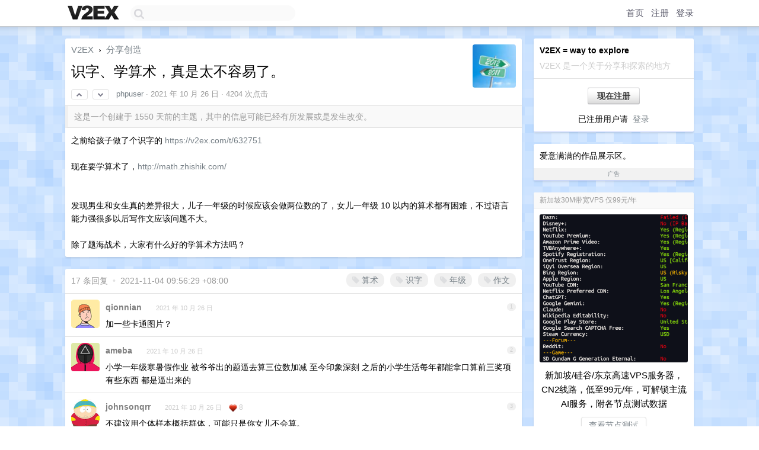

--- FILE ---
content_type: text/html; charset=UTF-8
request_url: https://origin.v2ex.com/t/810595
body_size: 9328
content:
<!DOCTYPE html>
<html lang="zh-CN">
<head>
    <meta name="Content-Type" content="text/html;charset=utf-8">
    <meta name="Referrer" content="unsafe-url">
    <meta content="True" name="HandheldFriendly">
    
    <meta name="theme-color" content="#ffffff">
    
    
    <meta name="apple-mobile-web-app-capable" content="yes" />
<meta name="mobile-web-app-capable" content="yes" />
<meta name="detectify-verification" content="d0264f228155c7a1f72c3d91c17ce8fb" />
<meta name="p:domain_verify" content="b87e3b55b409494aab88c1610b05a5f0"/>
<meta name="alexaVerifyID" content="OFc8dmwZo7ttU4UCnDh1rKDtLlY" />
<meta name="baidu-site-verification" content="D00WizvYyr" />
<meta name="msvalidate.01" content="D9B08FEA08E3DA402BF07ABAB61D77DE" />
<meta property="wb:webmaster" content="f2f4cb229bda06a4" />
<meta name="google-site-verification" content="LM_cJR94XJIqcYJeOCscGVMWdaRUvmyz6cVOqkFplaU" />
<meta name="wwads-cn-verify" content="c8ffe9a587b126f152ed3d89a146b445" />
<script type="text/javascript" src="https://cdn.wwads.cn/js/makemoney.js" async></script>
<script async src="https://pagead2.googlesyndication.com/pagead/js/adsbygoogle.js?client=ca-pub-5060390720525238"
     crossorigin="anonymous"></script>
    
    <title>识字、学算术，真是太不容易了。 - V2EX</title>
    <link rel="dns-prefetch" href="https://static.v2ex.com/" />
<link rel="dns-prefetch" href="https://cdn.v2ex.com/" />
<link rel="dns-prefetch" href="https://i.v2ex.co/" />
<link rel="dns-prefetch" href="https://www.google-analytics.com/" />    
    <style>
        body {
            min-width: 820px;
            font-family: "Helvetica Neue", "Luxi Sans", "Segoe UI", "Hiragino Sans GB", "Microsoft Yahei", sans-serif, "Apple Logo";
        }
    </style>
    <link rel="stylesheet" type="text/css" media="screen" href="/assets/c5cbeb747d47558e3043308a6db51d2046fbbcae-combo.css?t=1769151600">
    
    <script>
        const SITE_NIGHT = 0;
    </script>
    <link rel="stylesheet" href="/static/css/vendor/tomorrow.css?v=3c006808236080a5d98ba4e64b8f323f" type="text/css">
    
    <link rel="icon" sizes="192x192" href="/static/icon-192.png">
    <link rel="apple-touch-icon" sizes="180x180" href="/static/apple-touch-icon-180.png?v=91e795b8b5d9e2cbf2d886c3d4b7d63c">
    
    <link rel="shortcut icon" href="/static/favicon.ico" type="image/png">
    
    
    <link rel="manifest" href="/manifest.webmanifest">
    <script>
        const LANG = 'zhcn';
        const FEATURES = ['search', 'favorite-nodes-sort'];
    </script>
    <script src="/assets/e018fd2b900d7499242ac6e8286c94e0e0cc8e0d-combo.js?t=1769151600" defer></script>
    <meta name="description" content="分享创造 - @phpuser - 之前给孩子做了个识字的 https://v2ex.com/t/632751现在要学算术了，http://math.zhishik.com/发现男生和女生真的差异很大，儿子一年级的时">
    
    
    <link rel="canonical" href="https://www.v2ex.com/t/810595">
    
    


<meta property="og:locale" content="zh_CN" />
<meta property="og:type" content="article" />
<meta property="og:title" content="识字、学算术，真是太不容易了。 - V2EX" />
<meta property="og:description" content="分享创造 - @phpuser - 之前给孩子做了个识字的 https://v2ex.com/t/632751现在要学算术了，http://math.zhishik.com/发现男生和女生真的差异很大，儿子一年级的时" />
<meta property="og:url" content="https://www.v2ex.com/t/810595" />
<meta property="og:site_name" content="V2EX" />

<meta property="article:tag" content="create" />
<meta property="article:section" content="分享创造" />
<meta property="article:published_time" content="2021-10-26T03:49:29Z" />

<meta name="twitter:card" content="summary" />
<meta name="twitter:description" content="分享创造 - @phpuser - 之前给孩子做了个识字的 https://v2ex.com/t/632751现在要学算术了，http://math.zhishik.com/发现男生和女生真的差异很大，儿子一年级的时" />
<meta name="twitter:title" content="识字、学算术，真是太不容易了。 - V2EX" />
<meta name="twitter:image" content="https://cdn.v2ex.com/avatar/8151/04ed/7193_large.png?m=1346693260" />
<meta name="twitter:site" content="@V2EX" />
<meta name="twitter:creator" content="@V2EX" />
<link rel="top" title="回到顶部" href="#">


<link rel="amphtml" href="https://www.v2ex.com/amp/t/810595" />
<script>
const topicId = 810595;
var once = "80345";

document.addEventListener("DOMContentLoaded", () => {
    protectTraffic();

    if (typeof reloadTopicTips !== 'undefined') {
        window.reloadTopicTips = reloadTopicTips;
    }

    const observer = new IntersectionObserver(
        ([e]) => e.target.toggleAttribute('stuck', e.intersectionRatio < 1),
        {threshold: [1]}
    );

    observer.observe(document.getElementById('reply-box'));

    

    $('#Main').on('click', '.no, .ago', function () {
        location.hash = $(this).parents('.cell').prop('id');
    });

    

    // refresh once
    document.addEventListener('visibilitychange', e => {
        if (document.visibilityState === 'visible') {
            fetchOnce().then(once => {
                $('#once').val(once);
            });
        }
    });

    if (location.search.indexOf('p=') > -1) {
    const p = Number(location.search.split('p=')[1].split('&')[0]);
    if (p) {
        const key = 'tp810595';
        if (lscache.set(key, p, 60 * 24 * 30)) { // 30 days
            console.log(`Saved topic page number to ${key}: ` + p);
        }
    }
}

    
});
</script>
<script type="text/javascript">
function format(tpl) {
    var index = 1, items = arguments;
    return (tpl || '').replace(/{(\w*)}/g, function(match, p1) {
        return items[index++] || p1 || match;
    });
}
function loadCSS(url, callback) {
    return $('<link type="text/css" rel="stylesheet"/>')
        .attr({ href: url })
        .on('load', callback)
        .appendTo(document.head);
}
function lazyGist(element) {
    var $btn = $(element);
    var $self = $(element).parent();
    var $link = $self.find('a');
    $btn.prop('disabled', 'disabled').text('Loading...');
    $.getJSON(format('{}.json?callback=?', $link.prop('href').replace($link.prop('hash'), '')))
        .done(function(data) {
            loadCSS(data.stylesheet, function() {
                $self.replaceWith(data.div);
                $('.gist .gist-file .gist-meta a').filter(function() { return this.href === $link.prop('href'); }).parents('.gist-file').siblings().remove();
            });
        })
        .fail(function() { $self.replaceWith($('<a>').attr('href', url).text(url)); });
}
</script>

    
</head>
<body>
    
    
    <div id="Top">
        <div class="content">
            <div class="site-nav">
                <a href="/" name="top" title="way to explore"><div id="Logo"></div></a>
                <div id="search-container">
                    <input id="search" type="text" maxlength="128" autocomplete="off" tabindex="1">
                    <div id="search-result" class="box"></div>
                </div>
                <div class="tools" >
                
                    <a href="/" class="top">首页</a>
                    <a href="/signup" class="top">注册</a>
                    <a href="/signin" class="top">登录</a>
                
                </div>
            </div>
        </div>
    </div>
    
    <div id="Wrapper">
        <div class="content">
            
            <div id="Leftbar"></div>
            <div id="Rightbar">
                <div class="sep20"></div>
                
                    
                    <div class="box">
                        <div class="cell">
                            <strong>V2EX = way to explore</strong>
                            <div class="sep5"></div>
                            <span class="fade">V2EX 是一个关于分享和探索的地方</span>
                        </div>
                        <div class="inner">
                            <div class="sep5"></div>
                            <div align="center"><a href="/signup" class="super normal button">现在注册</a>
                            <div class="sep5"></div>
                            <div class="sep10"></div>
                            已注册用户请 &nbsp;<a href="/signin">登录</a></div>
                        </div>
                    </div>
                    
                    



        
        <div class="sep"></div>
        <div class="box">
            <div class="inner" id="node_sidebar">
                <div class="sidebar_units">
</div>
爱意满满的作品展示区。
<style type="text/css">
#Wrapper {
background-image: url("/static/img/shadow_light.png"), url("//static.v2ex.com/grids/air.png");
background-repeat: repeat-x, repeat;
}

.box {
border-bottom: 1px solid #cdd8ff;
}
</style>
                
            </div>
            <div class="sidebar_compliance"><a href="/advertise" target="_blank">广告</a></div>
        </div>
        
    


                    
                    <div class="sep20"></div>
                    <div class="box" id="pro-campaign-container">
    <!-- Campaign content will be loaded here -->
</div>

<script>
document.addEventListener('DOMContentLoaded', function() {
    // Function to escape HTML entities
    function escapeHtml(text) {
        if (!text) return '';
        var div = document.createElement('div');
        div.textContent = text;
        return div.innerHTML;
    }

    // Function to render campaign based on display format
    function renderCampaign(campaign) {
        let html = '';
        let displayFormat = campaign.display_format || 'text-only';
        let title = escapeHtml(campaign.title);
        let description = escapeHtml(campaign.description);
        let callToAction = escapeHtml(campaign.call_to_action);
        let link = escapeHtml(campaign.link);

        // Check if required image URL is available for the display format, fallback to text-only if not
        if (displayFormat === 'small-with-description' && !campaign.img_small_url) {
            displayFormat = 'text-only';
        } else if (displayFormat === 'banner-only' && !campaign.img_banner_url) {
            displayFormat = 'text-only';
        } else if ((displayFormat === 'big-only' || displayFormat === 'big-with-description' || displayFormat === 'big-with-title-description-button') && !campaign.img_big_url) {
            displayFormat = 'text-only';
        }

        html = `<div class="pro-unit-title">${title}</div>`;
        switch(displayFormat) {
            case 'text-only':
                html += `
                    <div class="pro-unit">
                    <div class="pro-unit-description flex-one-row gap10">
                        <div onclick="window.open('${link}', '_blank')">${description}</div>
                        <div><a href="${link}" class="pro-unit-go" target="_blank">›</a>
                        </div>
                    </div>
                    </div>
                `;
                break;

            case 'small-with-description':
                html += `<div class="pro-unit flex-one-row">
                    ${campaign.img_small_cid ? `<div class="pro-unit-small-image">
                        <a href="${link}" target="_blank"><img src="${campaign.img_small_url}" class="pro-unit-img" style="max-width: 130px; max-height: 100px;" /></a>
                    </div>` : ''}
                    <div onclick="window.open('${link}', '_blank')" class="pro-unit-description">${description}</div>
                </div>`;
                break;

            case 'banner-only':
                html += `<div class="cell"><a href="${link}" target="_blank"><img src="${campaign.img_banner_url}" class="pro-unit-img" style="max-width: 250px; max-height: 60px; display: block; vertical-align: bottom;" /></a></div>`;
                break;

            case 'big-only':
                html += `<div class="cell"><a href="${link}" target="_blank"><img src="${campaign.img_big_url}" class="pro-unit-img" style="max-width: 500px; max-height: 500px; width: 100%; display: block; vertical-align: bottom;" /></a></div>`;
                break;

            case 'big-with-description':
                html += `<div class="inner" style="padding-bottom: 0px;"><a href="${link}" target="_blank"><img src="${campaign.img_big_url}" class="pro-unit-img" style="max-width: 500px; max-height: 500px; width: 100%; display: block; vertical-align: bottom;" /></a></div>`;
                html += `<div class="pro-unit-description flex-one-row gap10">
                    <div onclick="window.open('${link}', '_blank')">${description}</div>
                    <div><a href="${link}" class="pro-unit-go" target="_blank">›</a></div></div>`;
                break;

            case 'big-with-title-description-button':
                html += `<div class="inner" style="padding-bottom: 0px;"><a href="${link}" target="_blank"><img src="${campaign.img_big_url}" class="pro-unit-img" style="max-width: 500px; max-height: 500px; width: 100%; display: block; vertical-align: bottom;" /></a></div>`;
                html += `<div class="pro-unit-description">
                    <div style="text-align: center" onclick="window.open('${link}', '_blank')">${description}</div>
                    </div>`;
                html += `<div class="pro-unit-cta-container"><a href="${link}" target="_blank" class="pro-unit-cta">${callToAction}</a></div>`;
                break;

            default:
                html += `
                    <div class="pro-unit-description flex-one-row gap10">
                        <div onclick="window.open('${link}', '_blank')">${description}</div>
                        <div><a href="${link}" class="pro-unit-go" target="_blank">›</a></div>
                    </div>
                `;
        }

        html += `<div class="pro-unit-from flex-one-row gap10">
        <div>Promoted by <a href="/member/${campaign.member.username}" target="_blank">${campaign.member.username}</a></div>
        <div><a href="/pro/about" target="_blank" class="fade"><i class="fa fa-question-circle fade"></i> <span style="font-size: 12px; color: var(--color-fade)">PRO</span></a></div>
        </div>`

        return html;
    }

    // Load campaign from emitter
    var xhr = new XMLHttpRequest();
    xhr.open('GET', '/pro/emitter', true);
    xhr.setRequestHeader('Content-Type', 'application/json');

    xhr.onreadystatechange = function() {
        if (xhr.readyState === 4) {
            if (xhr.status === 200) {
                try {
                    var campaign = JSON.parse(xhr.responseText);
                    if (campaign && campaign.id) {
                        var html = renderCampaign(campaign);
                        document.getElementById('pro-campaign-container').innerHTML = html;
                    } else {
                        // No campaign to display, hide the container
                        document.getElementById('pro-campaign-container').style.display = 'none';
                    }
                } catch (e) {
                    // Parse error, hide the container
                    document.getElementById('pro-campaign-container').style.display = 'none';
                    console.log('Error parsing campaign data: ' + e.message);
                }
            } else {
                // HTTP error, hide the container
                document.getElementById('pro-campaign-container').style.display = 'none';
                console.log('Error loading campaign: HTTP ' + xhr.status);
            }
        }
    };

    xhr.send();
});
</script>
                    <div class="sep20"></div>
                    
                    
                    
                
            </div>
            <div id="Main">
                <div class="sep20"></div>
                
<div class="box" style="border-bottom: 0px;">
    
    <div class="header"><div class="fr"><a href="/member/phpuser"><img src="https://cdn.v2ex.com/avatar/8151/04ed/7193_large.png?m=1346693260" class="avatar" border="0" align="default" alt="phpuser" data-uid="7193" /></a></div>
    <a href="/">V2EX</a> <span class="chevron">&nbsp;›&nbsp;</span> <a href="/go/create">分享创造</a>
    <div class="sep10"></div>
    <h1>识字、学算术，真是太不容易了。</h1>
    <div id="topic_810595_votes" class="votes">
<a href="javascript:" onclick="upVoteTopic(810595);" class="vote"><li class="fa fa-chevron-up"></li></a> &nbsp;<a href="javascript:" onclick="downVoteTopic(810595);" class="vote"><li class="fa fa-chevron-down"></li></a></div> &nbsp; <small class="gray"><a href="/member/phpuser">phpuser</a> · <span title="2021-10-26 11:49:29 +08:00">2021 年 10 月 26 日</span> · 4204 次点击</small>
    </div>
    
    
    <div class="outdated">这是一个创建于 1550 天前的主题，其中的信息可能已经有所发展或是发生改变。</div>
    
    
    <div class="cell">
        
        <div class="topic_content">之前给孩子做了个识字的 <a target="_blank" href="https://v2ex.com/t/632751" rel="nofollow noopener">https://v2ex.com/t/632751</a><br /><br />现在要学算术了，<a target="_blank" href="http://math.zhishik.com/" rel="nofollow noopener">http://math.zhishik.com/</a><br /><br /><br />发现男生和女生真的差异很大，儿子一年级的时候应该会做两位数的了，女儿一年级 10 以内的算术都有困难，不过语言能力强很多以后写作文应该问题不大。<br /><br />除了题海战术，大家有什么好的学算术方法吗？</div>
        
    </div>
    
    
    
    
</div>

<!-- SOL tip topic -->


<div class="sep20"></div>


<div class="box">
    <div class="cell"><div class="fr" style="margin: -3px -5px 0px 0px;"><a href="/tag/算术" class="tag"><li class="fa fa-tag"></li> 算术</a><a href="/tag/识字" class="tag"><li class="fa fa-tag"></li> 识字</a><a href="/tag/年级" class="tag"><li class="fa fa-tag"></li> 年级</a><a href="/tag/作文" class="tag"><li class="fa fa-tag"></li> 作文</a></div><span class="gray">17 条回复 &nbsp;<strong class="snow">•</strong> &nbsp;2021-11-04 09:56:29 +08:00</span>
    </div>
    

    
        
        <div id="r_11006095" class="cell">
        
        <table cellpadding="0" cellspacing="0" border="0" width="100%">
            <tr>
                <td width="48" valign="top" align="center"><img src="https://cdn.v2ex.com/avatar/bef8/026e/350085_normal.png?m=1672142954" class="avatar" border="0" align="default" alt="qionnian" data-uid="350085" /></td>
                <td width="10" valign="top"></td>
                <td width="auto" valign="top" align="left"><div class="fr"> &nbsp; &nbsp; <span class="no">1</span></div>
                    <div class="sep3"></div>
                    <strong><a href="/member/qionnian" class="dark">qionnian</a></strong> &nbsp; <div class="badges"></div>&nbsp; &nbsp;<span class="ago" title="2021-10-26 13:12:42 +08:00">2021 年 10 月 26 日</span> 
                    <div class="sep5"></div>
                    <div class="reply_content">加一些卡通图片？</div>
                </td>
            </tr>
        </table>
        </div>
    
    

    
        
        <div id="r_11006109" class="cell">
        
        <table cellpadding="0" cellspacing="0" border="0" width="100%">
            <tr>
                <td width="48" valign="top" align="center"><img src="https://cdn.v2ex.com/avatar/87b0/5781/18859_normal.png?m=1641532169" class="avatar" border="0" align="default" alt="ameba" data-uid="18859" /></td>
                <td width="10" valign="top"></td>
                <td width="auto" valign="top" align="left"><div class="fr"> &nbsp; &nbsp; <span class="no">2</span></div>
                    <div class="sep3"></div>
                    <strong><a href="/member/ameba" class="dark">ameba</a></strong> &nbsp; <div class="badges"></div>&nbsp; &nbsp;<span class="ago" title="2021-10-26 13:15:51 +08:00">2021 年 10 月 26 日</span> 
                    <div class="sep5"></div>
                    <div class="reply_content">小学一年级寒暑假作业 被爷爷出的题逼去算三位数加减 至今印象深刻 之后的小学生活每年都能拿口算前三奖项 有些东西 都是逼出来的</div>
                </td>
            </tr>
        </table>
        </div>
    
    

    
        
        <div id="r_11006145" class="cell">
        
        <table cellpadding="0" cellspacing="0" border="0" width="100%">
            <tr>
                <td width="48" valign="top" align="center"><img src="https://cdn.v2ex.com/avatar/e279/c7cf/187871_normal.png?m=1698662401" class="avatar" border="0" align="default" alt="johnsonqrr" data-uid="187871" /></td>
                <td width="10" valign="top"></td>
                <td width="auto" valign="top" align="left"><div class="fr"> &nbsp; &nbsp; <span class="no">3</span></div>
                    <div class="sep3"></div>
                    <strong><a href="/member/johnsonqrr" class="dark">johnsonqrr</a></strong> &nbsp; <div class="badges"></div>&nbsp; &nbsp;<span class="ago" title="2021-10-26 13:24:41 +08:00">2021 年 10 月 26 日</span>  &nbsp; <span class="small fade"><img src="/static/img/heart_20250818.png?v=c3415183a0b3e9ab1576251be69d7d6d" width="14" align="absmiddle" alt="❤️" /> 8</span>
                    <div class="sep5"></div>
                    <div class="reply_content">不建议用个体样本概括群体，可能只是你女儿不会算。</div>
                </td>
            </tr>
        </table>
        </div>
    
    

    
        
        <div id="r_11006149" class="cell">
        
        <table cellpadding="0" cellspacing="0" border="0" width="100%">
            <tr>
                <td width="48" valign="top" align="center"><img src="https://cdn.v2ex.com/avatar/fe1e/417f/460032_normal.png?m=1641992388" class="avatar" border="0" align="default" alt="kop1989" data-uid="460032" /></td>
                <td width="10" valign="top"></td>
                <td width="auto" valign="top" align="left"><div class="fr"> &nbsp; &nbsp; <span class="no">4</span></div>
                    <div class="sep3"></div>
                    <strong><a href="/member/kop1989" class="dark">kop1989</a></strong> &nbsp; <div class="badges"></div>&nbsp; &nbsp;<span class="ago" title="2021-10-26 13:25:34 +08:00">2021 年 10 月 26 日</span> 
                    <div class="sep5"></div>
                    <div class="reply_content">一开始看到（左）（右）一脸懵。<br />结果点进去发现😂,原来如此。</div>
                </td>
            </tr>
        </table>
        </div>
    
    

    
        
        <div id="r_11006236" class="cell">
        
        <table cellpadding="0" cellspacing="0" border="0" width="100%">
            <tr>
                <td width="48" valign="top" align="center"><img src="https://cdn.v2ex.com/avatar/aba2/2f74/4930_normal.png?m=1679968311" class="avatar" border="0" align="default" alt="jmc891205" data-uid="4930" /></td>
                <td width="10" valign="top"></td>
                <td width="auto" valign="top" align="left"><div class="fr"> &nbsp; &nbsp; <span class="no">5</span></div>
                    <div class="sep3"></div>
                    <strong><a href="/member/jmc891205" class="dark">jmc891205</a></strong> &nbsp; <div class="badges"></div>&nbsp; &nbsp;<span class="ago" title="2021-10-26 13:42:35 +08:00">2021 年 10 月 26 日</span> 
                    <div class="sep5"></div>
                    <div class="reply_content">LZ 这样思路的人还是蛮多的<br />男生和女生里面各取了一个样本，就可以总结出男生和女生的差异<br /><br />难怪人家要打拳了</div>
                </td>
            </tr>
        </table>
        </div>
    
    

    
        
        <div id="r_11006389" class="cell">
        
        <table cellpadding="0" cellspacing="0" border="0" width="100%">
            <tr>
                <td width="48" valign="top" align="center"><img src="https://cdn.v2ex.com/avatar/2972/0fb4/164604_normal.png?m=1651503669" class="avatar" border="0" align="default" alt="a62527776a" data-uid="164604" /></td>
                <td width="10" valign="top"></td>
                <td width="auto" valign="top" align="left"><div class="fr"> &nbsp; &nbsp; <span class="no">6</span></div>
                    <div class="sep3"></div>
                    <strong><a href="/member/a62527776a" class="dark">a62527776a</a></strong> &nbsp; <div class="badges"></div>&nbsp; &nbsp;<span class="ago" title="2021-10-26 14:06:01 +08:00">2021 年 10 月 26 日</span>  &nbsp; <span class="small fade"><img src="/static/img/heart_20250818.png?v=c3415183a0b3e9ab1576251be69d7d6d" width="14" align="absmiddle" alt="❤️" /> 1</span>
                    <div class="sep5"></div>
                    <div class="reply_content">跟性别没关系 单纯是教育问题</div>
                </td>
            </tr>
        </table>
        </div>
    
    

    
        
        <div id="r_11006404" class="cell">
        
        <table cellpadding="0" cellspacing="0" border="0" width="100%">
            <tr>
                <td width="48" valign="top" align="center"><img src="https://cdn.v2ex.com/avatar/72c3/2002/74885_normal.png?m=1767771500" class="avatar" border="0" align="default" alt="scyuns" data-uid="74885" /></td>
                <td width="10" valign="top"></td>
                <td width="auto" valign="top" align="left"><div class="fr"> &nbsp; &nbsp; <span class="no">7</span></div>
                    <div class="sep3"></div>
                    <strong><a href="/member/scyuns" class="dark">scyuns</a></strong> &nbsp; <div class="badges"></div>&nbsp; &nbsp;<span class="ago" title="2021-10-26 14:08:08 +08:00">2021 年 10 月 26 日</span> 
                    <div class="sep5"></div>
                    <div class="reply_content">楼主  是个好父亲呀</div>
                </td>
            </tr>
        </table>
        </div>
    
    

    
        
        <div id="r_11006451" class="cell">
        
        <table cellpadding="0" cellspacing="0" border="0" width="100%">
            <tr>
                <td width="48" valign="top" align="center"><img src="https://cdn.v2ex.com/avatar/8151/04ed/7193_normal.png?m=1346693260" class="avatar" border="0" align="default" alt="phpuser" data-uid="7193" /></td>
                <td width="10" valign="top"></td>
                <td width="auto" valign="top" align="left"><div class="fr"> &nbsp; &nbsp; <span class="no">8</span></div>
                    <div class="sep3"></div>
                    <strong><a href="/member/phpuser" class="dark">phpuser</a></strong> &nbsp; <div class="badges"><div class="badge op">OP</div></div>&nbsp; &nbsp;<span class="ago" title="2021-10-26 14:13:39 +08:00">2021 年 10 月 26 日</span> 
                    <div class="sep5"></div>
                    <div class="reply_content">wocao ，一睡醒来我更懵了，现在网络上这么凶险么？<br /><br />我又认真的看了一下标题和内容包括那局说区别的还特意加了（不过。。。）完全在说个体嘛，完全是我自己在吐槽嘛，这 tm 能扯到概括群体和打拳，我真是服了。</div>
                </td>
            </tr>
        </table>
        </div>
    
    

    
        
        <div id="r_11006742" class="cell">
        
        <table cellpadding="0" cellspacing="0" border="0" width="100%">
            <tr>
                <td width="48" valign="top" align="center"><img src="https://cdn.v2ex.com/avatar/e279/c7cf/187871_normal.png?m=1698662401" class="avatar" border="0" align="default" alt="johnsonqrr" data-uid="187871" /></td>
                <td width="10" valign="top"></td>
                <td width="auto" valign="top" align="left"><div class="fr"> &nbsp; &nbsp; <span class="no">9</span></div>
                    <div class="sep3"></div>
                    <strong><a href="/member/johnsonqrr" class="dark">johnsonqrr</a></strong> &nbsp; <div class="badges"></div>&nbsp; &nbsp;<span class="ago" title="2021-10-26 15:00:48 +08:00">2021 年 10 月 26 日</span>  &nbsp; <span class="small fade"><img src="/static/img/heart_20250818.png?v=c3415183a0b3e9ab1576251be69d7d6d" width="14" align="absmiddle" alt="❤️" /> 1</span>
                    <div class="sep5"></div>
                    <div class="reply_content">@<a href="/member/phpuser">phpuser</a> <br /><br />发现中国人和美国人真的差别很大，马斯克能发明火箭上太空，马云连借个钱都倒腾不明白，不过电商平台搞搞双十一问题不大。</div>
                </td>
            </tr>
        </table>
        </div>
    
    

    
        
        <div id="r_11006833" class="cell">
        
        <table cellpadding="0" cellspacing="0" border="0" width="100%">
            <tr>
                <td width="48" valign="top" align="center"><img src="https://cdn.v2ex.com/gravatar/1a1e27b3339fb93a5fa08059a5eebafe?s=48&d=retro" class="avatar" border="0" align="default" alt="yEhwG10ZJa83067x" data-uid="341974" /></td>
                <td width="10" valign="top"></td>
                <td width="auto" valign="top" align="left"><div class="fr"> &nbsp; &nbsp; <span class="no">10</span></div>
                    <div class="sep3"></div>
                    <strong><a href="/member/yEhwG10ZJa83067x" class="dark">yEhwG10ZJa83067x</a></strong> &nbsp; <div class="badges"></div>&nbsp; &nbsp;<span class="ago" title="2021-10-26 15:14:16 +08:00">2021 年 10 月 26 日</span> 
                    <div class="sep5"></div>
                    <div class="reply_content">@<a href="/member/johnsonqrr">johnsonqrr</a> 是的，明显女生优势再前期，后期男生会赶超</div>
                </td>
            </tr>
        </table>
        </div>
    
    

    
        
        <div id="r_11006857" class="cell">
        
        <table cellpadding="0" cellspacing="0" border="0" width="100%">
            <tr>
                <td width="48" valign="top" align="center"><img src="https://cdn.v2ex.com/avatar/0862/8899/107464_normal.png?m=1721180536" class="avatar" border="0" align="default" alt="masterclock" data-uid="107464" /></td>
                <td width="10" valign="top"></td>
                <td width="auto" valign="top" align="left"><div class="fr"> &nbsp; &nbsp; <span class="no">11</span></div>
                    <div class="sep3"></div>
                    <strong><a href="/member/masterclock" class="dark">masterclock</a></strong> &nbsp; <div class="badges"></div>&nbsp; &nbsp;<span class="ago" title="2021-10-26 15:19:32 +08:00">2021 年 10 月 26 日</span> 
                    <div class="sep5"></div>
                    <div class="reply_content">不要性别偏见<br />女儿小班都能自己读绘本了，儿子小班现在只能数到 10.</div>
                </td>
            </tr>
        </table>
        </div>
    
    

    
        
        <div id="r_11006860" class="cell">
        
        <table cellpadding="0" cellspacing="0" border="0" width="100%">
            <tr>
                <td width="48" valign="top" align="center"><img src="https://cdn.v2ex.com/gravatar/ea7362de93a477f9b7caf113aa560e8b?s=48&d=retro" class="avatar" border="0" align="default" alt="micean" data-uid="182026" /></td>
                <td width="10" valign="top"></td>
                <td width="auto" valign="top" align="left"><div class="fr"> &nbsp; &nbsp; <span class="no">12</span></div>
                    <div class="sep3"></div>
                    <strong><a href="/member/micean" class="dark">micean</a></strong> &nbsp; <div class="badges"></div>&nbsp; &nbsp;<span class="ago" title="2021-10-26 15:20:15 +08:00">2021 年 10 月 26 日</span> 
                    <div class="sep5"></div>
                    <div class="reply_content">题海战术是最稳的<br />年纪还太小<br />等到了初中再好好琢磨学习这事</div>
                </td>
            </tr>
        </table>
        </div>
    
    

    
        
        <div id="r_11010200" class="cell">
        
        <table cellpadding="0" cellspacing="0" border="0" width="100%">
            <tr>
                <td width="48" valign="top" align="center"><img src="https://cdn.v2ex.com/gravatar/f865a128253e79656d72a27bd420b686?s=48&d=retro" class="avatar" border="0" align="default" alt="2i2Re2PLMaDnghL" data-uid="509721" /></td>
                <td width="10" valign="top"></td>
                <td width="auto" valign="top" align="left"><div class="fr"> &nbsp; &nbsp; <span class="no">13</span></div>
                    <div class="sep3"></div>
                    <strong><a href="/member/2i2Re2PLMaDnghL" class="dark">2i2Re2PLMaDnghL</a></strong> &nbsp; <div class="badges"></div>&nbsp; &nbsp;<span class="ago" title="2021-10-27 11:54:26 +08:00">2021 年 10 月 27 日</span> 
                    <div class="sep5"></div>
                    <div class="reply_content">根据统计，数学能力上，男性平均值低、方差高，导致容易发生各种极值。<br />原因不明，仅述统计结论。</div>
                </td>
            </tr>
        </table>
        </div>
    
    

    
        
        <div id="r_11024996" class="cell">
        
        <table cellpadding="0" cellspacing="0" border="0" width="100%">
            <tr>
                <td width="48" valign="top" align="center"><img src="https://cdn.v2ex.com/gravatar/bb1762da04a824459e098f0be3b87e5f?s=48&d=retro" class="avatar" border="0" align="default" alt="xibidix" data-uid="339045" /></td>
                <td width="10" valign="top"></td>
                <td width="auto" valign="top" align="left"><div class="fr"> &nbsp; &nbsp; <span class="no">14</span></div>
                    <div class="sep3"></div>
                    <strong><a href="/member/xibidix" class="dark">xibidix</a></strong> &nbsp; <div class="badges"></div>&nbsp; &nbsp;<span class="ago" title="2021-11-01 10:22:14 +08:00">2021 年 11 月 1 日</span> 
                    <div class="sep5"></div>
                    <div class="reply_content">可不可以有 1+3=___+2</div>
                </td>
            </tr>
        </table>
        </div>
    
    

    
        
        <div id="r_11025892" class="cell">
        
        <table cellpadding="0" cellspacing="0" border="0" width="100%">
            <tr>
                <td width="48" valign="top" align="center"><img src="https://cdn.v2ex.com/avatar/3184/3cf0/249745_normal.png?m=1734513172" class="avatar" border="0" align="default" alt="liangchen1ce" data-uid="249745" /></td>
                <td width="10" valign="top"></td>
                <td width="auto" valign="top" align="left"><div class="fr"> &nbsp; &nbsp; <span class="no">15</span></div>
                    <div class="sep3"></div>
                    <strong><a href="/member/liangchen1ce" class="dark">liangchen1ce</a></strong> &nbsp; <div class="badges"></div>&nbsp; &nbsp;<span class="ago" title="2021-11-01 12:37:17 +08:00">2021 年 11 月 1 日</span> 
                    <div class="sep5"></div>
                    <div class="reply_content">自己的孩子，也舍得给他们套用刻板印象啊</div>
                </td>
            </tr>
        </table>
        </div>
    
    

    
        
        <div id="r_11030976" class="cell">
        
        <table cellpadding="0" cellspacing="0" border="0" width="100%">
            <tr>
                <td width="48" valign="top" align="center"><img src="https://cdn.v2ex.com/avatar/6fa4/0f0c/233858_normal.png?m=1764201804" class="avatar" border="0" align="default" alt="shendaowu" data-uid="233858" /></td>
                <td width="10" valign="top"></td>
                <td width="auto" valign="top" align="left"><div class="fr"> &nbsp; &nbsp; <span class="no">16</span></div>
                    <div class="sep3"></div>
                    <strong><a href="/member/shendaowu" class="dark">shendaowu</a></strong> &nbsp; <div class="badges"></div>&nbsp; &nbsp;<span class="ago" title="2021-11-02 14:47:21 +08:00">2021 年 11 月 2 日</span> 
                    <div class="sep5"></div>
                    <div class="reply_content">试试教育心理学？</div>
                </td>
            </tr>
        </table>
        </div>
    
    

    
        
        <div id="r_11037307" class="cell">
        
        <table cellpadding="0" cellspacing="0" border="0" width="100%">
            <tr>
                <td width="48" valign="top" align="center"><img src="https://cdn.v2ex.com/gravatar/10af03889bccfdff034120e61328a22e?s=48&d=retro" class="avatar" border="0" align="default" alt="0o0o0o0" data-uid="392772" /></td>
                <td width="10" valign="top"></td>
                <td width="auto" valign="top" align="left"><div class="fr"> &nbsp; &nbsp; <span class="no">17</span></div>
                    <div class="sep3"></div>
                    <strong><a href="/member/0o0o0o0" class="dark">0o0o0o0</a></strong> &nbsp; <div class="badges"></div>&nbsp; &nbsp;<span class="ago" title="2021-11-04 09:56:29 +08:00">2021 年 11 月 4 日</span> 
                    <div class="sep5"></div>
                    <div class="reply_content">@<a href="/member/justrand">justrand</a> 另一个刻板印象</div>
                </td>
            </tr>
        </table>
        </div>
    
    


</div>
<div class="sep20"></div>



<div class="sep20"></div>
<div style="box-sizing: border-box"><div class="wwads-cn wwads-horizontal" data-id="98" style="max-width: 100%; padding-top: 10px; margin-top: 0px; text-align: left; box-shadow: 0 2px 3px rgb(0 0 0 / 10%); border-bottom: 1px solid var(--box-border-color); background-color: var(--box-background-color); color: var(--box-foreground-color);"></div></div>
<style type="text/css">.wwads-cn { border-radius: 3px !important; } .wwads-text { color: var(--link-color) !important; }</style>






            </div>
            
            
        </div>
        <div class="c"></div>
        <div class="sep20"></div>
    </div>
    <div id="Bottom">
        <div class="content">
            <div class="inner">
                <div class="sep10"></div>
                    <div class="fr">
                        <a href="https://www.digitalocean.com/?refcode=1b51f1a7651d" target="_blank"><div id="DigitalOcean"></div></a>
                    </div>
                    <strong><a href="/about" class="dark" target="_self">关于</a> &nbsp; <span class="snow">·</span> &nbsp; <a href="/help" class="dark" target="_self">帮助文档</a> &nbsp; <span class="snow">·</span> &nbsp; <a href="/pro/about" class="dark" target="_self">自助推广系统</a> &nbsp; <span class="snow">·</span> &nbsp; <a href="https://blog.v2ex.com/" class="dark" target="_blank">博客</a> &nbsp; <span class="snow">·</span> &nbsp; <a href="/help/api" class="dark" target="_self">API</a> &nbsp; <span class="snow">·</span> &nbsp; <a href="/faq" class="dark" target="_self">FAQ</a> &nbsp; <span class="snow">·</span> &nbsp; <a href="/solana" class="dark" target="_self">Solana</a> &nbsp; <span class="snow">·</span> &nbsp; 5339 人在线</strong> &nbsp; <span class="fade">最高记录 6679</span> &nbsp; <span class="snow">·</span> &nbsp; <a href="/select/language" class="f11"><img src="/static/img/language.png?v=6a5cfa731dc71a3769f6daace6784739" width="16" align="absmiddle" id="ico-select-language" /> &nbsp; Select Language</a>
                    <div class="sep20"></div>
                    创意工作者们的社区
                    <div class="sep5"></div>
                    World is powered by solitude
                    <div class="sep20"></div>
                    <span class="small fade">VERSION: 3.9.8.5 · 27ms · <a href="/worldclock#utc">UTC 07:07</a> · <a href="/worldclock#pvg">PVG 15:07</a> · <a href="/worldclock#lax">LAX 23:07</a> · <a href="/worldclock#jfk">JFK 02:07</a><br />♥ Do have faith in what you're doing.</span>
                <div class="sep10"></div>
            </div>
        </div>
    </div>

    

    

    
    <script src="/b/i/W3U844ig6VdSYFGteNJ-AvbshVY__9PKOkV8qOpQOM6l696NMCYmRStLrfZU2a-0DY7Ok5_orbnVwnTvRRt4TRYbbQxjUVtp6cqtJ7yYPZV-1H6EGnPUW2UV6k_heaf8DSbgD7Q0fYONPDIqFyiLNeSvTtEGGeWz-1fJ_NAV4wA="></script>
    

    
    <script>
      (function(i,s,o,g,r,a,m){i['GoogleAnalyticsObject']=r;i[r]=i[r]||function(){
      (i[r].q=i[r].q||[]).push(arguments)},i[r].l=1*new Date();a=s.createElement(o),
      m=s.getElementsByTagName(o)[0];a.async=1;a.src=g;m.parentNode.insertBefore(a,m)
      })(window,document,'script','//www.google-analytics.com/analytics.js','ga');

      ga('create', 'UA-11940834-2', 'v2ex.com');
      ga('send', 'pageview');
      

ga('send', 'event', 'Node', 'topic', 'create');



    </script>
    

    
<button class="scroll-top" data-scroll="up" type="button"><span>❯<span></button>
</body>
</html>

--- FILE ---
content_type: text/html; charset=utf-8
request_url: https://www.google.com/recaptcha/api2/aframe
body_size: 267
content:
<!DOCTYPE HTML><html><head><meta http-equiv="content-type" content="text/html; charset=UTF-8"></head><body><script nonce="AWz-Ati_48N4hwbMydQdBw">/** Anti-fraud and anti-abuse applications only. See google.com/recaptcha */ try{var clients={'sodar':'https://pagead2.googlesyndication.com/pagead/sodar?'};window.addEventListener("message",function(a){try{if(a.source===window.parent){var b=JSON.parse(a.data);var c=clients[b['id']];if(c){var d=document.createElement('img');d.src=c+b['params']+'&rc='+(localStorage.getItem("rc::a")?sessionStorage.getItem("rc::b"):"");window.document.body.appendChild(d);sessionStorage.setItem("rc::e",parseInt(sessionStorage.getItem("rc::e")||0)+1);localStorage.setItem("rc::h",'1769152063893');}}}catch(b){}});window.parent.postMessage("_grecaptcha_ready", "*");}catch(b){}</script></body></html>